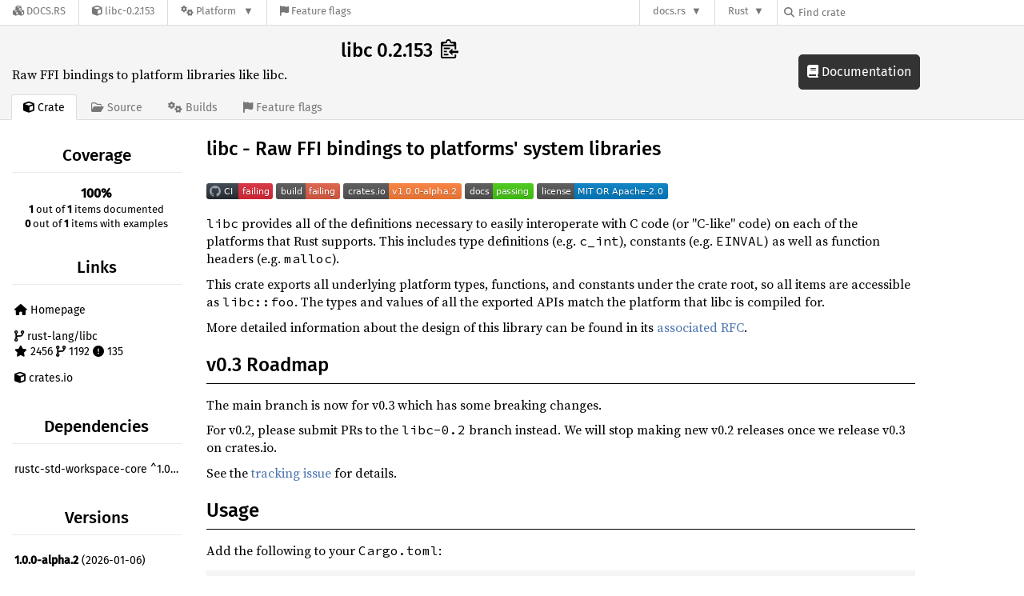

--- FILE ---
content_type: text/html; charset=utf-8
request_url: https://docs.rs/crate/libc/0.2.153
body_size: 8555
content:
<!DOCTYPE html>
<html lang="en">
    <head>
        <meta charset="UTF-8">
        <meta name="viewport" content="width=device-width, initial-scale=1">
        <meta name="generator" content="docs.rs 0.1.0 (70ee01e6 2026-01-16 )"><link rel="canonical" href="https://docs.rs/crate/libc/latest" /><link rel="stylesheet" href="/-/static/vendored.css?0-1-0-70ee01e6-2026-01-16" media="all" />
        <link rel="stylesheet" href="/-/static/style.css?0-1-0-70ee01e6-2026-01-16" media="all" />
        <link rel="stylesheet" href="/-/static/font-awesome.css?0-1-0-70ee01e6-2026-01-16" media="all" />

        <link rel="search" href="/-/static/opensearch.xml" type="application/opensearchdescription+xml" title="Docs.rs" />

        <title>libc 0.2.153 - Docs.rs</title><script nonce="ww3mHKXmZraUtgqFb32FxQDzSfKkAHpcq4hYY2MMq32ED1th">(function() {
    function applyTheme(theme) {
        if (theme) {
            document.documentElement.dataset.docsRsTheme = theme;
        }
    }

    window.addEventListener("storage", ev => {
        if (ev.key === "rustdoc-theme") {
            applyTheme(ev.newValue);
        }
    });

    // see ./storage-change-detection.html for details
    window.addEventListener("message", ev => {
        if (ev.data && ev.data.storage && ev.data.storage.key === "rustdoc-theme") {
            applyTheme(ev.data.storage.value);
        }
    });

    applyTheme(window.localStorage.getItem("rustdoc-theme"));
})();</script><script defer type="text/javascript" nonce="ww3mHKXmZraUtgqFb32FxQDzSfKkAHpcq4hYY2MMq32ED1th" src="/-/static/menu.js?0-1-0-70ee01e6-2026-01-16"></script>
        <script defer type="text/javascript" nonce="ww3mHKXmZraUtgqFb32FxQDzSfKkAHpcq4hYY2MMq32ED1th" src="/-/static/index.js?0-1-0-70ee01e6-2026-01-16"></script>
    </head>

    <body class="">
<div class="nav-container">
    <div class="container">
        <div class="pure-menu pure-menu-horizontal" role="navigation" aria-label="Main navigation">
            <form action="/releases/search"
                  method="GET"
                  id="nav-search-form"
                  class="landing-search-form-nav  ">

                
                <a href="/" class="pure-menu-heading pure-menu-link docsrs-logo" aria-label="Docs.rs">
                    <span title="Docs.rs"><span class="fa fa-solid fa-cubes " aria-hidden="true"></span></span>
                    <span class="title">Docs.rs</span>
                </a><ul class="pure-menu-list">
    <script id="crate-metadata" type="application/json">
        
        {
            "name": "libc",
            "version": "0.2.153"
        }
    </script><li class="pure-menu-item">
            <a href="/crate/libc/0.2.153" class="pure-menu-link crate-name" title="Raw FFI bindings to platform libraries like libc.
">
                <span class="fa fa-solid fa-cube " aria-hidden="true"></span>
                <span class="title">libc-0.2.153</span>
            </a>
        </li><li class="pure-menu-item pure-menu-has-children">
                <a href="#" class="pure-menu-link" aria-label="Platform">
                    <span class="fa fa-solid fa-gears " aria-hidden="true"></span>
                    <span class="title">Platform</span>
                </a>

                
                <ul class="pure-menu-children" id="platforms" data-url="/crate/libc/0.2.153/menus/platforms/"><span class="rotate"><span class="fa fa-solid fa-spinner " aria-hidden="true"></span></span></ul>
            </li><li class="pure-menu-item">
                <a href="/crate/libc/0.2.153/features" title="Browse available feature flags of libc-0.2.153" class="pure-menu-link">
                    <span class="fa fa-solid fa-flag " aria-hidden="true"></span>
                    <span class="title">Feature flags</span>
                </a>
            </li>
        
    
</ul><div class="spacer"></div>
                
                

<ul class="pure-menu-list">
                    <li class="pure-menu-item pure-menu-has-children">
                        <a href="#" class="pure-menu-link" aria-label="docs.rs">docs.rs</a>
                        <ul class="pure-menu-children aligned-icons"><li class="pure-menu-item"><a class="pure-menu-link" href="/about"><span class="fa fa-solid fa-circle-info " aria-hidden="true"></span> About docs.rs</a></li><li class="pure-menu-item"><a class="pure-menu-link" href="/about/badges"><span class="fa fa-brands fa-fonticons " aria-hidden="true"></span> Badges</a></li><li class="pure-menu-item"><a class="pure-menu-link" href="/about/builds"><span class="fa fa-solid fa-gears " aria-hidden="true"></span> Builds</a></li><li class="pure-menu-item"><a class="pure-menu-link" href="/about/metadata"><span class="fa fa-solid fa-table " aria-hidden="true"></span> Metadata</a></li><li class="pure-menu-item"><a class="pure-menu-link" href="/about/redirections"><span class="fa fa-solid fa-road " aria-hidden="true"></span> Shorthand URLs</a></li><li class="pure-menu-item"><a class="pure-menu-link" href="/about/download"><span class="fa fa-solid fa-download " aria-hidden="true"></span> Download</a></li><li class="pure-menu-item"><a class="pure-menu-link" href="/about/rustdoc-json"><span class="fa fa-solid fa-file-code " aria-hidden="true"></span> Rustdoc JSON</a></li><li class="pure-menu-item"><a class="pure-menu-link" href="/releases/queue"><span class="fa fa-solid fa-gears " aria-hidden="true"></span> Build queue</a></li><li class="pure-menu-item"><a class="pure-menu-link" href="https://foundation.rust-lang.org/policies/privacy-policy/#docs.rs" target="_blank"><span class="fa fa-solid fa-shield-halved " aria-hidden="true"></span> Privacy policy</a></li>
                        </ul>
                    </li>
                </ul>
                <ul class="pure-menu-list"><li class="pure-menu-item pure-menu-has-children">
                        <a href="#" class="pure-menu-link" aria-label="Rust">Rust</a>
                        <ul class="pure-menu-children">
                            <li class="pure-menu-item"><a class="pure-menu-link" href="https://www.rust-lang.org/" target="_blank">Rust website</a></li>
                            <li class="pure-menu-item"><a class="pure-menu-link" href="https://doc.rust-lang.org/book/" target="_blank">The Book</a></li>

                            <li class="pure-menu-item"><a class="pure-menu-link" href="https://doc.rust-lang.org/std/" target="_blank">Standard Library API Reference</a></li>

                            <li class="pure-menu-item"><a class="pure-menu-link" href="https://doc.rust-lang.org/rust-by-example/" target="_blank">Rust by Example</a></li>

                            <li class="pure-menu-item"><a class="pure-menu-link" href="https://doc.rust-lang.org/cargo/guide/" target="_blank">The Cargo Guide</a></li>

                            <li class="pure-menu-item"><a class="pure-menu-link" href="https://doc.rust-lang.org/nightly/clippy" target="_blank">Clippy Documentation</a></li>
                        </ul>
                    </li>
                </ul>
                
                <div id="search-input-nav">
                    <label for="nav-search">
                        <span class="fa fa-solid fa-magnifying-glass " aria-hidden="true"></span>
                    </label>

                    
                    
                    <input id="nav-search" name="query" type="text" aria-label="Find crate by search query" tabindex="-1"
                        placeholder="Find crate"
                        >
                </div>
            </form>
        </div>
    </div>
</div>
    
    <div class="docsrs-package-container">
        <div class="container">
            <div class="description-container">
                

                
                <h1 id="crate-title">
                    libc 0.2.153
                    <span id="clipboard" class="svg-clipboard" title="Copy crate name and version information"></span>
                </h1>

                
                <div class="description">Raw FFI bindings to platform libraries like libc.
</div>


                <div class="pure-menu pure-menu-horizontal">
                    <ul class="pure-menu-list">
                        
                        <li class="pure-menu-item"><a href="/crate/libc/0.2.153"
                                class="pure-menu-link pure-menu-active">
                                <span class="fa fa-solid fa-cube " aria-hidden="true"></span>
                                <span class="title"> Crate</span>
                            </a>
                        </li>

                        
                        <li class="pure-menu-item">
                            <a href="/crate/libc/0.2.153/source/"
                                class="pure-menu-link">
                                <span class="fa fa-regular fa-folder-open " aria-hidden="true"></span>
                                <span class="title"> Source</span>
                            </a>
                        </li>

                        
                        <li class="pure-menu-item">
                            <a href="/crate/libc/0.2.153/builds"
                                class="pure-menu-link">
                                <span class="fa fa-solid fa-gears " aria-hidden="true"></span>
                                <span class="title"> Builds</span>
                            </a>
                        </li>

                        
                        <li class="pure-menu-item">
                            <a href="/crate/libc/0.2.153/features"
                               class="pure-menu-link">
                                <span class="fa fa-solid fa-flag " aria-hidden="true"></span>
                                <span class="title">Feature flags</span>
                            </a>
                        </li>
                    </ul>
                </div>
            </div><a href="/libc/0.2.153/libc/" class="doc-link">
                    <span class="fa fa-solid fa-book " aria-hidden="true"></span> Documentation
                </a></div>
    </div>
<div class="container package-page-container">
        <div class="pure-g">
            <div class="pure-u-1 pure-u-sm-7-24 pure-u-md-5-24">
                <div class="pure-menu package-menu">
                    <ul class="pure-menu-list">
                            
                            
                            <li class="pure-menu-heading">Coverage</li>
                            <li class="pure-menu-item text-center"><b>100%</b><br>
                                <span class="documented-info"><b>1</b> out of <b>1</b> items documented</span><span class="documented-info"><b>0</b> out of <b>1</b> items with examples</span></li><li class="pure-menu-heading">Links</li>
                        <li class="pure-menu-item">
                                <a href="https://github.com/rust-lang/libc" class="pure-menu-link">
                                    <span class="fa fa-solid fa-house " aria-hidden="true"></span> Homepage
                                </a>
                            </li><li class="pure-menu-item">
                                <a href="https://github.com/rust-lang/libc" class="pure-menu-link">
                                    
                                    <span class="fa fa-solid fa-code-branch " aria-hidden="true"></span>
                                        
                                            rust-lang/libc
                                        
                                        <br>
                                        <span class="fa fa-solid fa-star left-margin" aria-hidden="true"></span> 2456
                                        <span class="fa fa-solid fa-code-branch " aria-hidden="true"></span> 1192
                                        <span class="fa fa-solid fa-circle-exclamation " aria-hidden="true"></span> 135

                                    </a>
                            </li>
                        <li class="pure-menu-item">
                            <a href="https://crates.io/crates/libc" class="pure-menu-link"
                                title="See libc on crates.io">
                                <span class="fa fa-solid fa-cube " aria-hidden="true"></span> crates.io
                            </a>
                        </li>

                        <li class="pure-menu-heading">Dependencies</li>
                        <li class="pure-menu-item">
                            <div class="pure-menu pure-menu-scrollable sub-menu">
                                <ul class="pure-menu-list">
                                    
                                    <li class="pure-menu-item"><a href="/crate/rustc-std-workspace-core/^1.0.0" class="pure-menu-link">
                rustc-std-workspace-core ^1.0.0
                
                    <i class="dependencies normal">normal</i>
                    
                
            </a>
        </li>
                                </ul>
                            </div>
                        </li>

                        <li class="pure-menu-heading">Versions</li>
                        <li class="pure-menu-item">
                            <div class="pure-menu pure-menu-scrollable sub-menu">
                                <ul class="pure-menu-list">
                                    
                                    
        
         
        <li class="pure-menu-item">
            <a
                href="/crate/libc/1.0.0-alpha.2"
                
                rel="nofollow"
                class="pure-menu-link"
                
                
            ><b>1.0.0-alpha.2</b> (2026-01-06)</a>
        </li>
        
         
        <li class="pure-menu-item">
            <a
                href="/crate/libc/1.0.0-alpha.1"
                
                rel="nofollow"
                class="pure-menu-link"
                
                
            ><b>1.0.0-alpha.1</b> (2025-04-03)</a>
        </li>
        
         
        <li class="pure-menu-item">
            <a
                href="/crate/libc/0.2.180"
                
                rel="nofollow"
                class="pure-menu-link"
                
                
            ><b>0.2.180</b> (2026-01-08)</a>
        </li>
        
         
        <li class="pure-menu-item">
            <a
                href="/crate/libc/0.2.179"
                
                rel="nofollow"
                class="pure-menu-link"
                
                
            ><b>0.2.179</b> (2026-01-03)</a>
        </li>
        
         
        <li class="pure-menu-item">
            <a
                href="/crate/libc/0.2.178"
                
                rel="nofollow"
                class="pure-menu-link"
                
                
            ><b>0.2.178</b> (2025-12-02)</a>
        </li>
        
         
        <li class="pure-menu-item">
            <a
                href="/crate/libc/0.2.177"
                
                rel="nofollow"
                class="pure-menu-link"
                
                
            ><b>0.2.177</b> (2025-10-09)</a>
        </li>
        
         
        <li class="pure-menu-item">
            <a
                href="/crate/libc/0.2.176"
                
                rel="nofollow"
                class="pure-menu-link"
                
                
            ><b>0.2.176</b> (2025-09-23)</a>
        </li>
        
         
        <li class="pure-menu-item">
            <a
                href="/crate/libc/0.2.175"
                
                rel="nofollow"
                class="pure-menu-link"
                
                
            ><b>0.2.175</b> (2025-08-11)</a>
        </li>
        
         
        <li class="pure-menu-item">
            <a
                href="/crate/libc/0.2.174"
                
                rel="nofollow"
                class="pure-menu-link"
                
                
            ><b>0.2.174</b> (2025-06-17)</a>
        </li>
        
         
        <li class="pure-menu-item">
            <a
                href="/crate/libc/0.2.173"
                
                rel="nofollow"
                class="pure-menu-link"
                
                
            ><b>0.2.173</b> (2025-06-13)</a>
        </li>
        
         
        <li class="pure-menu-item">
            <a
                href="/crate/libc/0.2.172"
                
                rel="nofollow"
                class="pure-menu-link"
                
                
            ><b>0.2.172</b> (2025-04-15)</a>
        </li>
        
         
        <li class="pure-menu-item">
            <a
                href="/crate/libc/0.2.171"
                
                rel="nofollow"
                class="pure-menu-link"
                
                
            ><b>0.2.171</b> (2025-03-11)</a>
        </li>
        
         
        <li class="pure-menu-item">
            <a
                href="/crate/libc/0.2.170"
                
                rel="nofollow"
                class="pure-menu-link"
                
                
            ><b>0.2.170</b> (2025-02-23)</a>
        </li>
        
         
        <li class="pure-menu-item">
            <a
                href="/crate/libc/0.2.169"
                
                rel="nofollow"
                class="pure-menu-link"
                
                
            ><b>0.2.169</b> (2024-12-19)</a>
        </li>
        
         
        <li class="pure-menu-item">
            <a
                href="/crate/libc/0.2.168"
                
                rel="nofollow"
                class="pure-menu-link"
                
                
            ><b>0.2.168</b> (2024-12-09)</a>
        </li>
        
         
        <li class="pure-menu-item">
            <a
                href="/crate/libc/0.2.167"
                
                rel="nofollow"
                class="pure-menu-link"
                
                
            ><b>0.2.167</b> (2024-11-29)</a>
        </li>
        
         
        <li class="pure-menu-item">
            <a
                href="/crate/libc/0.2.166"
                
                rel="nofollow"
                class="pure-menu-link"
                
                
            ><b>0.2.166</b> (2024-11-26)</a>
        </li>
        
         
        <li class="pure-menu-item">
            <a
                href="/crate/libc/0.2.165"
                
                rel="nofollow"
                class="pure-menu-link warn"
                 title="libc-0.2.165 is yanked"
                
            ><span class="fa fa-solid fa-triangle-exclamation " aria-hidden="true"></span><b>0.2.165</b> (2024-11-25)</a>
        </li>
        
         
        <li class="pure-menu-item">
            <a
                href="/crate/libc/0.2.164"
                
                rel="nofollow"
                class="pure-menu-link"
                
                
            ><b>0.2.164</b> (2024-11-16)</a>
        </li>
        
         
        <li class="pure-menu-item">
            <a
                href="/crate/libc/0.2.163"
                
                rel="nofollow"
                class="pure-menu-link"
                
                
            ><b>0.2.163</b> (2024-11-16)</a>
        </li>
        
         
        <li class="pure-menu-item">
            <a
                href="/crate/libc/0.2.162"
                
                rel="nofollow"
                class="pure-menu-link"
                
                
            ><b>0.2.162</b> (2024-11-07)</a>
        </li>
        
         
        <li class="pure-menu-item">
            <a
                href="/crate/libc/0.2.161"
                
                rel="nofollow"
                class="pure-menu-link"
                
                
            ><b>0.2.161</b> (2024-10-17)</a>
        </li>
        
         
        <li class="pure-menu-item">
            <a
                href="/crate/libc/0.2.160"
                
                rel="nofollow"
                class="pure-menu-link"
                
                
            ><b>0.2.160</b> (2024-10-17)</a>
        </li>
        
         
        <li class="pure-menu-item">
            <a
                href="/crate/libc/0.2.159"
                
                rel="nofollow"
                class="pure-menu-link"
                
                
            ><b>0.2.159</b> (2024-09-24)</a>
        </li>
        
         
        <li class="pure-menu-item">
            <a
                href="/crate/libc/0.2.158"
                
                rel="nofollow"
                class="pure-menu-link"
                
                
            ><b>0.2.158</b> (2024-08-19)</a>
        </li>
        
         
        <li class="pure-menu-item">
            <a
                href="/crate/libc/0.2.157"
                
                rel="nofollow"
                class="pure-menu-link"
                
                
            ><b>0.2.157</b> (2024-08-18)</a>
        </li>
        
         
        <li class="pure-menu-item">
            <a
                href="/crate/libc/0.2.156"
                
                rel="nofollow"
                class="pure-menu-link"
                
                
            ><b>0.2.156</b> (2024-08-15)</a>
        </li>
        
         
        <li class="pure-menu-item">
            <a
                href="/crate/libc/0.2.155"
                
                rel="nofollow"
                class="pure-menu-link"
                
                
            ><b>0.2.155</b> (2024-05-17)</a>
        </li>
        
         
        <li class="pure-menu-item">
            <a
                href="/crate/libc/0.2.154"
                
                rel="nofollow"
                class="pure-menu-link warn"
                 title="libc-0.2.154 is yanked"
                
            ><span class="fa fa-solid fa-triangle-exclamation " aria-hidden="true"></span><b>0.2.154</b> (2024-04-29)</a>
        </li>
        
         
        <li class="pure-menu-item">
            <a
                href="/crate/libc/0.2.153"
                
                rel="nofollow"
                class="pure-menu-link"
                
                
            ><b>0.2.153</b> (2024-01-31)</a>
        </li>
        
         
        <li class="pure-menu-item">
            <a
                href="/crate/libc/0.2.152"
                
                rel="nofollow"
                class="pure-menu-link"
                
                
            ><b>0.2.152</b> (2024-01-07)</a>
        </li>
        
         
        <li class="pure-menu-item">
            <a
                href="/crate/libc/0.2.151"
                
                rel="nofollow"
                class="pure-menu-link"
                
                
            ><b>0.2.151</b> (2023-12-10)</a>
        </li>
        
         
        <li class="pure-menu-item">
            <a
                href="/crate/libc/0.2.150"
                
                rel="nofollow"
                class="pure-menu-link"
                
                
            ><b>0.2.150</b> (2023-11-05)</a>
        </li>
        
         
        <li class="pure-menu-item">
            <a
                href="/crate/libc/0.2.149"
                
                rel="nofollow"
                class="pure-menu-link"
                
                
            ><b>0.2.149</b> (2023-10-06)</a>
        </li>
        
         
        <li class="pure-menu-item">
            <a
                href="/crate/libc/0.2.148"
                
                rel="nofollow"
                class="pure-menu-link"
                
                
            ><b>0.2.148</b> (2023-09-13)</a>
        </li>
        
         
        <li class="pure-menu-item">
            <a
                href="/crate/libc/0.2.147"
                
                rel="nofollow"
                class="pure-menu-link"
                
                
            ><b>0.2.147</b> (2023-06-25)</a>
        </li>
        
         
        <li class="pure-menu-item">
            <a
                href="/crate/libc/0.2.146"
                
                rel="nofollow"
                class="pure-menu-link"
                
                
            ><b>0.2.146</b> (2023-06-06)</a>
        </li>
        
         
        <li class="pure-menu-item">
            <a
                href="/crate/libc/0.2.145"
                
                rel="nofollow"
                class="pure-menu-link warn"
                 title="libc-0.2.145 is yanked"
                
            ><span class="fa fa-solid fa-triangle-exclamation " aria-hidden="true"></span><b>0.2.145</b> (2023-06-04)</a>
        </li>
        
         
        <li class="pure-menu-item">
            <a
                href="/crate/libc/0.2.144"
                
                rel="nofollow"
                class="pure-menu-link"
                
                
            ><b>0.2.144</b> (2023-05-08)</a>
        </li>
        
         
        <li class="pure-menu-item">
            <a
                href="/crate/libc/0.2.143"
                
                rel="nofollow"
                class="pure-menu-link"
                
                
            ><b>0.2.143</b> (2023-05-06)</a>
        </li>
        
         
        <li class="pure-menu-item">
            <a
                href="/crate/libc/0.2.142"
                
                rel="nofollow"
                class="pure-menu-link"
                
                
            ><b>0.2.142</b> (2023-04-20)</a>
        </li>
        
         
        <li class="pure-menu-item">
            <a
                href="/crate/libc/0.2.141"
                
                rel="nofollow"
                class="pure-menu-link"
                
                
            ><b>0.2.141</b> (2023-04-04)</a>
        </li>
        
         
        <li class="pure-menu-item">
            <a
                href="/crate/libc/0.2.140"
                
                rel="nofollow"
                class="pure-menu-link"
                
                
            ><b>0.2.140</b> (2023-03-09)</a>
        </li>
        
         
        <li class="pure-menu-item">
            <a
                href="/crate/libc/0.2.139"
                
                rel="nofollow"
                class="pure-menu-link"
                
                
            ><b>0.2.139</b> (2022-12-22)</a>
        </li>
        
         
        <li class="pure-menu-item">
            <a
                href="/crate/libc/0.2.138"
                
                rel="nofollow"
                class="pure-menu-link"
                
                
            ><b>0.2.138</b> (2022-12-03)</a>
        </li>
        
         
        <li class="pure-menu-item">
            <a
                href="/crate/libc/0.2.137"
                
                rel="nofollow"
                class="pure-menu-link"
                
                
            ><b>0.2.137</b> (2022-10-25)</a>
        </li>
        
         
        <li class="pure-menu-item">
            <a
                href="/crate/libc/0.2.136"
                
                rel="nofollow"
                class="pure-menu-link"
                
                
            ><b>0.2.136</b> (2022-10-24)</a>
        </li>
        
         
        <li class="pure-menu-item">
            <a
                href="/crate/libc/0.2.135"
                
                rel="nofollow"
                class="pure-menu-link"
                
                
            ><b>0.2.135</b> (2022-10-10)</a>
        </li>
        
         
        <li class="pure-menu-item">
            <a
                href="/crate/libc/0.2.134"
                
                rel="nofollow"
                class="pure-menu-link"
                
                
            ><b>0.2.134</b> (2022-09-29)</a>
        </li>
        
         
        <li class="pure-menu-item">
            <a
                href="/crate/libc/0.2.133"
                
                rel="nofollow"
                class="pure-menu-link"
                
                
            ><b>0.2.133</b> (2022-09-19)</a>
        </li>
        
         
        <li class="pure-menu-item">
            <a
                href="/crate/libc/0.2.132"
                
                rel="nofollow"
                class="pure-menu-link"
                
                
            ><b>0.2.132</b> (2022-08-16)</a>
        </li>
        
         
        <li class="pure-menu-item">
            <a
                href="/crate/libc/0.2.131"
                
                rel="nofollow"
                class="pure-menu-link"
                
                
            ><b>0.2.131</b> (2022-08-11)</a>
        </li>
        
         
        <li class="pure-menu-item">
            <a
                href="/crate/libc/0.2.130"
                
                rel="nofollow"
                class="pure-menu-link warn"
                 title="libc-0.2.130 is yanked"
                
            ><span class="fa fa-solid fa-triangle-exclamation " aria-hidden="true"></span><b>0.2.130</b> (2022-08-11)</a>
        </li>
        
         
        <li class="pure-menu-item">
            <a
                href="/crate/libc/0.2.129"
                
                rel="nofollow"
                class="pure-menu-link"
                
                
            ><b>0.2.129</b> (2022-08-09)</a>
        </li>
        
         
        <li class="pure-menu-item">
            <a
                href="/crate/libc/0.2.128"
                
                rel="nofollow"
                class="pure-menu-link warn"
                 title="libc-0.2.128 is yanked"
                
            ><span class="fa fa-solid fa-triangle-exclamation " aria-hidden="true"></span><b>0.2.128</b> (2022-08-09)</a>
        </li>
        
         
        <li class="pure-menu-item">
            <a
                href="/crate/libc/0.2.127"
                
                rel="nofollow"
                class="pure-menu-link"
                
                
            ><b>0.2.127</b> (2022-08-03)</a>
        </li>
        
         
        <li class="pure-menu-item">
            <a
                href="/crate/libc/0.2.126"
                
                rel="nofollow"
                class="pure-menu-link"
                
                
            ><b>0.2.126</b> (2022-05-17)</a>
        </li>
        
         
        <li class="pure-menu-item">
            <a
                href="/crate/libc/0.2.125"
                
                rel="nofollow"
                class="pure-menu-link"
                
                
            ><b>0.2.125</b> (2022-04-29)</a>
        </li>
        
         
        <li class="pure-menu-item">
            <a
                href="/crate/libc/0.2.124"
                
                rel="nofollow"
                class="pure-menu-link"
                
                
            ><b>0.2.124</b> (2022-04-18)</a>
        </li>
        
         
        <li class="pure-menu-item">
            <a
                href="/crate/libc/0.2.123"
                
                rel="nofollow"
                class="pure-menu-link"
                
                
            ><b>0.2.123</b> (2022-04-12)</a>
        </li>
        
         
        <li class="pure-menu-item">
            <a
                href="/crate/libc/0.2.122"
                
                rel="nofollow"
                class="pure-menu-link"
                
                
            ><b>0.2.122</b> (2022-04-06)</a>
        </li>
        
         
        <li class="pure-menu-item">
            <a
                href="/crate/libc/0.2.121"
                
                rel="nofollow"
                class="pure-menu-link"
                
                
            ><b>0.2.121</b> (2022-03-18)</a>
        </li>
        
         
        <li class="pure-menu-item">
            <a
                href="/crate/libc/0.2.120"
                
                rel="nofollow"
                class="pure-menu-link"
                
                
            ><b>0.2.120</b> (2022-03-14)</a>
        </li>
        
         
        <li class="pure-menu-item">
            <a
                href="/crate/libc/0.2.119"
                
                rel="nofollow"
                class="pure-menu-link"
                
                
            ><b>0.2.119</b> (2022-02-19)</a>
        </li>
        
         
        <li class="pure-menu-item">
            <a
                href="/crate/libc/0.2.118"
                
                rel="nofollow"
                class="pure-menu-link"
                
                
            ><b>0.2.118</b> (2022-02-15)</a>
        </li>
        
         
        <li class="pure-menu-item">
            <a
                href="/crate/libc/0.2.117"
                
                rel="nofollow"
                class="pure-menu-link"
                
                
            ><b>0.2.117</b> (2022-02-02)</a>
        </li>
        
         
        <li class="pure-menu-item">
            <a
                href="/crate/libc/0.2.116"
                
                rel="nofollow"
                class="pure-menu-link"
                
                
            ><b>0.2.116</b> (2022-01-28)</a>
        </li>
        
         
        <li class="pure-menu-item">
            <a
                href="/crate/libc/0.2.115"
                
                rel="nofollow"
                class="pure-menu-link"
                
                
            ><b>0.2.115</b> (2022-01-27)</a>
        </li>
        
         
        <li class="pure-menu-item">
            <a
                href="/crate/libc/0.2.114"
                
                rel="nofollow"
                class="pure-menu-link"
                
                
            ><b>0.2.114</b> (2022-01-25)</a>
        </li>
        
         
        <li class="pure-menu-item">
            <a
                href="/crate/libc/0.2.113"
                
                rel="nofollow"
                class="pure-menu-link"
                
                
            ><b>0.2.113</b> (2022-01-20)</a>
        </li>
        
         
        <li class="pure-menu-item">
            <a
                href="/crate/libc/0.2.112"
                
                rel="nofollow"
                class="pure-menu-link"
                
                
            ><b>0.2.112</b> (2021-12-13)</a>
        </li>
        
         
        <li class="pure-menu-item">
            <a
                href="/crate/libc/0.2.111"
                
                rel="nofollow"
                class="pure-menu-link"
                
                
            ><b>0.2.111</b> (2021-12-11)</a>
        </li>
        
         
        <li class="pure-menu-item">
            <a
                href="/crate/libc/0.2.110"
                
                rel="nofollow"
                class="pure-menu-link warn"
                 title="libc-0.2.110 is yanked"
                
            ><span class="fa fa-solid fa-triangle-exclamation " aria-hidden="true"></span><b>0.2.110</b> (2021-12-10)</a>
        </li>
        
         
        <li class="pure-menu-item">
            <a
                href="/crate/libc/0.2.109"
                
                rel="nofollow"
                class="pure-menu-link"
                
                
            ><b>0.2.109</b> (2021-12-04)</a>
        </li>
        
         
        <li class="pure-menu-item">
            <a
                href="/crate/libc/0.2.108"
                
                rel="nofollow"
                class="pure-menu-link"
                
                
            ><b>0.2.108</b> (2021-11-20)</a>
        </li>
        
         
        <li class="pure-menu-item">
            <a
                href="/crate/libc/0.2.107"
                
                rel="nofollow"
                class="pure-menu-link"
                
                
            ><b>0.2.107</b> (2021-11-07)</a>
        </li>
        
         
        <li class="pure-menu-item">
            <a
                href="/crate/libc/0.2.106"
                
                rel="nofollow"
                class="pure-menu-link"
                
                
            ><b>0.2.106</b> (2021-10-30)</a>
        </li>
        
         
        <li class="pure-menu-item">
            <a
                href="/crate/libc/0.2.105"
                
                rel="nofollow"
                class="pure-menu-link"
                
                
            ><b>0.2.105</b> (2021-10-23)</a>
        </li>
        
         
        <li class="pure-menu-item">
            <a
                href="/crate/libc/0.2.104"
                
                rel="nofollow"
                class="pure-menu-link"
                
                
            ><b>0.2.104</b> (2021-10-16)</a>
        </li>
        
         
        <li class="pure-menu-item">
            <a
                href="/crate/libc/0.2.103"
                
                rel="nofollow"
                class="pure-menu-link"
                
                
            ><b>0.2.103</b> (2021-09-27)</a>
        </li>
        
         
        <li class="pure-menu-item">
            <a
                href="/crate/libc/0.2.102"
                
                rel="nofollow"
                class="pure-menu-link"
                
                
            ><b>0.2.102</b> (2021-09-15)</a>
        </li>
        
         
        <li class="pure-menu-item">
            <a
                href="/crate/libc/0.2.101"
                
                rel="nofollow"
                class="pure-menu-link"
                
                
            ><b>0.2.101</b> (2021-08-25)</a>
        </li>
        
         
        <li class="pure-menu-item">
            <a
                href="/crate/libc/0.2.100"
                
                rel="nofollow"
                class="pure-menu-link"
                
                
            ><b>0.2.100</b> (2021-08-21)</a>
        </li>
        
         
        <li class="pure-menu-item">
            <a
                href="/crate/libc/0.2.99"
                
                rel="nofollow"
                class="pure-menu-link"
                
                
            ><b>0.2.99</b> (2021-08-10)</a>
        </li>
        
         
        <li class="pure-menu-item">
            <a
                href="/crate/libc/0.2.98"
                
                rel="nofollow"
                class="pure-menu-link"
                
                
            ><b>0.2.98</b> (2021-07-07)</a>
        </li>
        
         
        <li class="pure-menu-item">
            <a
                href="/crate/libc/0.2.97"
                
                rel="nofollow"
                class="pure-menu-link"
                
                
            ><b>0.2.97</b> (2021-06-11)</a>
        </li>
        
         
        <li class="pure-menu-item">
            <a
                href="/crate/libc/0.2.96"
                
                rel="nofollow"
                class="pure-menu-link"
                
                
            ><b>0.2.96</b> (2021-06-09)</a>
        </li>
        
         
        <li class="pure-menu-item">
            <a
                href="/crate/libc/0.2.95"
                
                rel="nofollow"
                class="pure-menu-link"
                
                
            ><b>0.2.95</b> (2021-05-25)</a>
        </li>
        
         
        <li class="pure-menu-item">
            <a
                href="/crate/libc/0.2.94"
                
                rel="nofollow"
                class="pure-menu-link"
                
                
            ><b>0.2.94</b> (2021-04-26)</a>
        </li>
        
         
        <li class="pure-menu-item">
            <a
                href="/crate/libc/0.2.93"
                
                rel="nofollow"
                class="pure-menu-link"
                
                
            ><b>0.2.93</b> (2021-04-06)</a>
        </li>
        
         
        <li class="pure-menu-item">
            <a
                href="/crate/libc/0.2.92"
                
                rel="nofollow"
                class="pure-menu-link"
                
                
            ><b>0.2.92</b> (2021-03-30)</a>
        </li>
        
         
        <li class="pure-menu-item">
            <a
                href="/crate/libc/0.2.91"
                
                rel="nofollow"
                class="pure-menu-link"
                
                
            ><b>0.2.91</b> (2021-03-23)</a>
        </li>
        
         
        <li class="pure-menu-item">
            <a
                href="/crate/libc/0.2.90"
                
                rel="nofollow"
                class="pure-menu-link"
                
                
            ><b>0.2.90</b> (2021-03-18)</a>
        </li>
        
         
        <li class="pure-menu-item">
            <a
                href="/crate/libc/0.2.89"
                
                rel="nofollow"
                class="pure-menu-link"
                
                
            ><b>0.2.89</b> (2021-03-15)</a>
        </li>
        
         
        <li class="pure-menu-item">
            <a
                href="/crate/libc/0.2.88"
                
                rel="nofollow"
                class="pure-menu-link"
                
                
            ><b>0.2.88</b> (2021-03-05)</a>
        </li>
        
         
        <li class="pure-menu-item">
            <a
                href="/crate/libc/0.2.87"
                
                rel="nofollow"
                class="pure-menu-link"
                
                
            ><b>0.2.87</b> (2021-03-02)</a>
        </li>
        
         
        <li class="pure-menu-item">
            <a
                href="/crate/libc/0.2.86"
                
                rel="nofollow"
                class="pure-menu-link"
                
                
            ><b>0.2.86</b> (2021-02-08)</a>
        </li>
        
         
        <li class="pure-menu-item">
            <a
                href="/crate/libc/0.2.85"
                
                rel="nofollow"
                class="pure-menu-link"
                
                
            ><b>0.2.85</b> (2021-02-02)</a>
        </li>
        
         
        <li class="pure-menu-item">
            <a
                href="/crate/libc/0.2.84"
                
                rel="nofollow"
                class="pure-menu-link"
                
                
            ><b>0.2.84</b> (2021-01-29)</a>
        </li>
        
         
        <li class="pure-menu-item">
            <a
                href="/crate/libc/0.2.83"
                
                rel="nofollow"
                class="pure-menu-link"
                
                
            ><b>0.2.83</b> (2021-01-27)</a>
        </li>
        
         
        <li class="pure-menu-item">
            <a
                href="/crate/libc/0.2.82"
                
                rel="nofollow"
                class="pure-menu-link"
                
                
            ><b>0.2.82</b> (2021-01-07)</a>
        </li>
        
         
        <li class="pure-menu-item">
            <a
                href="/crate/libc/0.2.81"
                
                rel="nofollow"
                class="pure-menu-link"
                
                
            ><b>0.2.81</b> (2020-12-06)</a>
        </li>
        
         
        <li class="pure-menu-item">
            <a
                href="/crate/libc/0.2.80"
                
                rel="nofollow"
                class="pure-menu-link"
                
                
            ><b>0.2.80</b> (2020-10-25)</a>
        </li>
        
         
        <li class="pure-menu-item">
            <a
                href="/crate/libc/0.2.79"
                
                rel="nofollow"
                class="pure-menu-link"
                
                
            ><b>0.2.79</b> (2020-10-05)</a>
        </li>
        
         
        <li class="pure-menu-item">
            <a
                href="/crate/libc/0.2.78"
                
                rel="nofollow"
                class="pure-menu-link"
                
                
            ><b>0.2.78</b> (2020-10-01)</a>
        </li>
        
         
        <li class="pure-menu-item">
            <a
                href="/crate/libc/0.2.77"
                
                rel="nofollow"
                class="pure-menu-link"
                
                
            ><b>0.2.77</b> (2020-09-10)</a>
        </li>
        
         
        <li class="pure-menu-item">
            <a
                href="/crate/libc/0.2.76"
                
                rel="nofollow"
                class="pure-menu-link"
                
                
            ><b>0.2.76</b> (2020-08-20)</a>
        </li>
        
         
        <li class="pure-menu-item">
            <a
                href="/crate/libc/0.2.75"
                
                rel="nofollow"
                class="pure-menu-link"
                
                
            ><b>0.2.75</b> (2020-08-20)</a>
        </li>
        
         
        <li class="pure-menu-item">
            <a
                href="/crate/libc/0.2.74"
                
                rel="nofollow"
                class="pure-menu-link"
                
                
            ><b>0.2.74</b> (2020-07-28)</a>
        </li>
        
         
        <li class="pure-menu-item">
            <a
                href="/crate/libc/0.2.73"
                
                rel="nofollow"
                class="pure-menu-link"
                
                
            ><b>0.2.73</b> (2020-07-19)</a>
        </li>
        
         
        <li class="pure-menu-item">
            <a
                href="/crate/libc/0.2.72"
                
                rel="nofollow"
                class="pure-menu-link"
                
                
            ><b>0.2.72</b> (2020-07-07)</a>
        </li>
        
         
        <li class="pure-menu-item">
            <a
                href="/crate/libc/0.2.71"
                
                rel="nofollow"
                class="pure-menu-link"
                
                
            ><b>0.2.71</b> (2020-05-26)</a>
        </li>
        
         
        <li class="pure-menu-item">
            <a
                href="/crate/libc/0.2.70"
                
                rel="nofollow"
                class="pure-menu-link"
                
                
            ><b>0.2.70</b> (2020-05-12)</a>
        </li>
        
         
        <li class="pure-menu-item">
            <a
                href="/crate/libc/0.2.69"
                
                rel="nofollow"
                class="pure-menu-link"
                
                
            ><b>0.2.69</b> (2020-04-13)</a>
        </li>
        
         
        <li class="pure-menu-item">
            <a
                href="/crate/libc/0.2.68"
                
                rel="nofollow"
                class="pure-menu-link"
                
                
            ><b>0.2.68</b> (2020-03-17)</a>
        </li>
        
         
        <li class="pure-menu-item">
            <a
                href="/crate/libc/0.2.67"
                
                rel="nofollow"
                class="pure-menu-link"
                
                
            ><b>0.2.67</b> (2020-02-20)</a>
        </li>
        
         
        <li class="pure-menu-item">
            <a
                href="/crate/libc/0.2.66"
                
                rel="nofollow"
                class="pure-menu-link"
                
                
            ><b>0.2.66</b> (2019-11-29)</a>
        </li>
        
         
        <li class="pure-menu-item">
            <a
                href="/crate/libc/0.2.65"
                
                rel="nofollow"
                class="pure-menu-link"
                
                
            ><b>0.2.65</b> (2019-10-18)</a>
        </li>
        
         
        <li class="pure-menu-item">
            <a
                href="/crate/libc/0.2.64"
                
                rel="nofollow"
                class="pure-menu-link"
                
                
            ><b>0.2.64</b> (2019-10-15)</a>
        </li>
        
         
        <li class="pure-menu-item">
            <a
                href="/crate/libc/0.2.63"
                
                rel="nofollow"
                class="pure-menu-link warn"
                 title="libc-0.2.63 is yanked"
                
            ><span class="fa fa-solid fa-triangle-exclamation " aria-hidden="true"></span><b>0.2.63</b> (2019-08-20)</a>
        </li>
        
         
        <li class="pure-menu-item">
            <a
                href="/crate/libc/0.2.62"
                
                rel="nofollow"
                class="pure-menu-link"
                
                
            ><b>0.2.62</b> (2019-08-15)</a>
        </li>
        
         
        <li class="pure-menu-item">
            <a
                href="/crate/libc/0.2.61"
                
                rel="nofollow"
                class="pure-menu-link"
                
                
            ><b>0.2.61</b> (2019-08-12)</a>
        </li>
        
         
        <li class="pure-menu-item">
            <a
                href="/crate/libc/0.2.60"
                
                rel="nofollow"
                class="pure-menu-link"
                
                
            ><b>0.2.60</b> (2019-07-15)</a>
        </li>
        
         
        <li class="pure-menu-item">
            <a
                href="/crate/libc/0.2.59"
                
                rel="nofollow"
                class="pure-menu-link"
                
                
            ><b>0.2.59</b> (2019-07-08)</a>
        </li>
        
         
        <li class="pure-menu-item">
            <a
                href="/crate/libc/0.2.58"
                
                rel="nofollow"
                class="pure-menu-link"
                
                
            ><b>0.2.58</b> (2019-06-02)</a>
        </li>
        
         
        <li class="pure-menu-item">
            <a
                href="/crate/libc/0.2.57"
                
                rel="nofollow"
                class="pure-menu-link"
                
                
            ><b>0.2.57</b> (2019-05-31)</a>
        </li>
        
         
        <li class="pure-menu-item">
            <a
                href="/crate/libc/0.2.56"
                
                rel="nofollow"
                class="pure-menu-link"
                
                
            ><b>0.2.56</b> (2019-05-31)</a>
        </li>
        
         
        <li class="pure-menu-item">
            <a
                href="/crate/libc/0.2.55"
                
                rel="nofollow"
                class="pure-menu-link"
                
                
            ><b>0.2.55</b> (2019-05-17)</a>
        </li>
        
         
        <li class="pure-menu-item">
            <a
                href="/crate/libc/0.2.54"
                
                rel="nofollow"
                class="pure-menu-link"
                
                
            ><b>0.2.54</b> (2019-05-02)</a>
        </li>
        
         
        <li class="pure-menu-item">
            <a
                href="/crate/libc/0.2.53"
                
                rel="nofollow"
                class="pure-menu-link"
                
                
            ><b>0.2.53</b> (2019-04-26)</a>
        </li>
        
         
        <li class="pure-menu-item">
            <a
                href="/crate/libc/0.2.51"
                
                rel="nofollow"
                class="pure-menu-link"
                
                
            ><b>0.2.51</b> (2019-03-29)</a>
        </li>
        
         
        <li class="pure-menu-item">
            <a
                href="/crate/libc/0.2.50"
                
                rel="nofollow"
                class="pure-menu-link"
                
                
            ><b>0.2.50</b> (2019-03-05)</a>
        </li>
        
         
        <li class="pure-menu-item">
            <a
                href="/crate/libc/0.2.49"
                
                rel="nofollow"
                class="pure-menu-link"
                
                
            ><b>0.2.49</b> (2019-02-22)</a>
        </li>
        
         
        <li class="pure-menu-item">
            <a
                href="/crate/libc/0.2.48"
                
                rel="nofollow"
                class="pure-menu-link"
                
                
            ><b>0.2.48</b> (2019-01-23)</a>
        </li>
        
         
        <li class="pure-menu-item">
            <a
                href="/crate/libc/0.2.47"
                
                rel="nofollow"
                class="pure-menu-link"
                
                
            ><b>0.2.47</b> (2019-01-14)</a>
        </li>
        
         
        <li class="pure-menu-item">
            <a
                href="/crate/libc/0.2.46"
                
                rel="nofollow"
                class="pure-menu-link"
                
                
            ><b>0.2.46</b> (2019-01-03)</a>
        </li>
        
         
        <li class="pure-menu-item">
            <a
                href="/crate/libc/0.2.45"
                
                rel="nofollow"
                class="pure-menu-link"
                
                
            ><b>0.2.45</b> (2018-12-10)</a>
        </li>
        
         
        <li class="pure-menu-item">
            <a
                href="/crate/libc/0.2.44"
                
                rel="nofollow"
                class="pure-menu-link"
                
                
            ><b>0.2.44</b> (2018-11-22)</a>
        </li>
        
         
        <li class="pure-menu-item">
            <a
                href="/crate/libc/0.2.43"
                
                rel="nofollow"
                class="pure-menu-link"
                
                
            ><b>0.2.43</b> (2018-08-06)</a>
        </li>
        
         
        <li class="pure-menu-item">
            <a
                href="/crate/libc/0.2.42"
                
                rel="nofollow"
                class="pure-menu-link"
                
                
            ><b>0.2.42</b> (2018-06-01)</a>
        </li>
        
         
        <li class="pure-menu-item">
            <a
                href="/crate/libc/0.2.41"
                
                rel="nofollow"
                class="pure-menu-link"
                
                
            ><b>0.2.41</b> (2018-05-21)</a>
        </li>
        
         
        <li class="pure-menu-item">
            <a
                href="/crate/libc/0.2.40"
                
                rel="nofollow"
                class="pure-menu-link"
                
                
            ><b>0.2.40</b> (2018-03-26)</a>
        </li>
        
         
        <li class="pure-menu-item">
            <a
                href="/crate/libc/0.2.39"
                
                rel="nofollow"
                class="pure-menu-link"
                
                
            ><b>0.2.39</b> (2018-03-05)</a>
        </li>
        
         
        <li class="pure-menu-item">
            <a
                href="/crate/libc/0.2.38"
                
                rel="nofollow"
                class="pure-menu-link"
                
                
            ><b>0.2.38</b> (2018-03-05)</a>
        </li>
        
         
        <li class="pure-menu-item">
            <a
                href="/crate/libc/0.2.37"
                
                rel="nofollow"
                class="pure-menu-link"
                
                
            ><b>0.2.37</b> (2018-02-27)</a>
        </li>
        
         
        <li class="pure-menu-item">
            <a
                href="/crate/libc/0.2.36"
                
                rel="nofollow"
                class="pure-menu-link"
                
                
            ><b>0.2.36</b> (2018-01-12)</a>
        </li>
        
         
        <li class="pure-menu-item">
            <a
                href="/crate/libc/0.2.35"
                
                rel="nofollow"
                class="pure-menu-link"
                
                
            ><b>0.2.35</b> (2018-01-04)</a>
        </li>
        
         
        <li class="pure-menu-item">
            <a
                href="/crate/libc/0.2.34"
                
                rel="nofollow"
                class="pure-menu-link"
                
                
            ><b>0.2.34</b> (2017-11-30)</a>
        </li>
        
         
        <li class="pure-menu-item">
            <a
                href="/crate/libc/0.2.33"
                
                rel="nofollow"
                class="pure-menu-link"
                
                
            ><b>0.2.33</b> (2017-10-28)</a>
        </li>
        
         
        <li class="pure-menu-item">
            <a
                href="/crate/libc/0.2.32"
                
                rel="nofollow"
                class="pure-menu-link"
                
                
            ><b>0.2.32</b> (2017-10-06)</a>
        </li>
        
         
        <li class="pure-menu-item">
            <a
                href="/crate/libc/0.2.31"
                
                rel="nofollow"
                class="pure-menu-link"
                
                
            ><b>0.2.31</b> (2017-09-20)</a>
        </li>
        
         
        <li class="pure-menu-item">
            <a
                href="/crate/libc/0.2.30"
                
                rel="nofollow"
                class="pure-menu-link"
                
                
            ><b>0.2.30</b> (2017-08-27)</a>
        </li>
        
         
        <li class="pure-menu-item">
            <a
                href="/crate/libc/0.2.29"
                
                rel="nofollow"
                class="pure-menu-link"
                
                
            ><b>0.2.29</b> (2017-08-01)</a>
        </li>
        
         
        <li class="pure-menu-item">
            <a
                href="/crate/libc/0.2.28"
                
                rel="nofollow"
                class="pure-menu-link"
                
                
            ><b>0.2.28</b> (2017-07-24)</a>
        </li>
        
         
        <li class="pure-menu-item">
            <a
                href="/crate/libc/0.2.27"
                
                rel="nofollow"
                class="pure-menu-link"
                
                
            ><b>0.2.27</b> (2017-07-22)</a>
        </li>
        
         
        <li class="pure-menu-item">
            <a
                href="/crate/libc/0.2.26"
                
                rel="nofollow"
                class="pure-menu-link"
                
                
            ><b>0.2.26</b> (2017-07-07)</a>
        </li>
        
         
        <li class="pure-menu-item">
            <a
                href="/crate/libc/0.2.25"
                
                rel="nofollow"
                class="pure-menu-link"
                
                
            ><b>0.2.25</b> (2017-07-07)</a>
        </li>
        
         
        <li class="pure-menu-item">
            <a
                href="/crate/libc/0.2.24"
                
                rel="nofollow"
                class="pure-menu-link"
                
                
            ><b>0.2.24</b> (2017-06-15)</a>
        </li>
        
         
        <li class="pure-menu-item">
            <a
                href="/crate/libc/0.2.23"
                
                rel="nofollow"
                class="pure-menu-link"
                
                
            ><b>0.2.23</b> (2017-05-19)</a>
        </li>
        
         
        <li class="pure-menu-item">
            <a
                href="/crate/libc/0.2.22"
                
                rel="nofollow"
                class="pure-menu-link"
                
                
            ><b>0.2.22</b> (2017-04-26)</a>
        </li>
        
         
        <li class="pure-menu-item">
            <a
                href="/crate/libc/0.2.21"
                
                rel="nofollow"
                class="pure-menu-link"
                
                
            ><b>0.2.21</b> (2017-03-02)</a>
        </li>
        
         
        <li class="pure-menu-item">
            <a
                href="/crate/libc/0.2.20"
                
                rel="nofollow"
                class="pure-menu-link"
                
                
            ><b>0.2.20</b> (2017-01-17)</a>
        </li>
        
         
        <li class="pure-menu-item">
            <a
                href="/crate/libc/0.2.19"
                
                rel="nofollow"
                class="pure-menu-link"
                
                
            ><b>0.2.19</b> (2017-01-04)</a>
        </li>
        
         
        <li class="pure-menu-item">
            <a
                href="/crate/libc/0.2.18"
                
                rel="nofollow"
                class="pure-menu-link"
                
                
            ><b>0.2.18</b> (2016-12-02)</a>
        </li>
        
         
        <li class="pure-menu-item">
            <a
                href="/crate/libc/0.2.17"
                
                rel="nofollow"
                class="pure-menu-link"
                
                
            ><b>0.2.17</b> (2016-10-15)</a>
        </li>
        
         
        <li class="pure-menu-item">
            <a
                href="/crate/libc/0.2.16"
                
                rel="nofollow"
                class="pure-menu-link"
                
                
            ><b>0.2.16</b> (2016-09-09)</a>
        </li>
        
         
        <li class="pure-menu-item">
            <a
                href="/crate/libc/0.2.15"
                
                rel="nofollow"
                class="pure-menu-link"
                
                
            ><b>0.2.15</b> (2016-08-05)</a>
        </li>
        
         
        <li class="pure-menu-item">
            <a
                href="/crate/libc/0.2.14"
                
                rel="nofollow"
                class="pure-menu-link"
                
                
            ><b>0.2.14</b> (2016-07-11)</a>
        </li>
        
         
        <li class="pure-menu-item">
            <a
                href="/crate/libc/0.2.13"
                
                rel="nofollow"
                class="pure-menu-link"
                
                
            ><b>0.2.13</b> (2016-06-28)</a>
        </li>
        
         
        <li class="pure-menu-item">
            <a
                href="/crate/libc/0.2.12"
                
                rel="nofollow"
                class="pure-menu-link"
                
                
            ><b>0.2.12</b> (2016-06-10)</a>
        </li>
        
         
        <li class="pure-menu-item">
            <a
                href="/crate/libc/0.2.11"
                
                rel="nofollow"
                class="pure-menu-link"
                
                
            ><b>0.2.11</b> (2016-05-03)</a>
        </li>
        
         
        <li class="pure-menu-item">
            <a
                href="/crate/libc/0.2.10"
                
                rel="nofollow"
                class="pure-menu-link"
                
                
            ><b>0.2.10</b> (2016-04-12)</a>
        </li>
        
         
        <li class="pure-menu-item">
            <a
                href="/crate/libc/0.2.9"
                
                rel="nofollow"
                class="pure-menu-link"
                
                
            ><b>0.2.9</b> (2016-03-31)</a>
        </li>
        
         
        <li class="pure-menu-item">
            <a
                href="/crate/libc/0.2.8"
                
                rel="nofollow"
                class="pure-menu-link"
                
                
            ><b>0.2.8</b> (2016-03-07)</a>
        </li>
        
         
        <li class="pure-menu-item">
            <a
                href="/crate/libc/0.2.7"
                
                rel="nofollow"
                class="pure-menu-link"
                
                
            ><b>0.2.7</b> (2016-02-09)</a>
        </li>
        
         
        <li class="pure-menu-item">
            <a
                href="/crate/libc/0.2.6"
                
                rel="nofollow"
                class="pure-menu-link"
                
                
            ><b>0.2.6</b> (2016-01-27)</a>
        </li>
        
         
        <li class="pure-menu-item">
            <a
                href="/crate/libc/0.2.5"
                
                rel="nofollow"
                class="pure-menu-link"
                
                
            ><b>0.2.5</b> (2016-01-21)</a>
        </li>
        
         
        <li class="pure-menu-item">
            <a
                href="/crate/libc/0.2.4"
                
                rel="nofollow"
                class="pure-menu-link"
                
                
            ><b>0.2.4</b> (2015-12-17)</a>
        </li>
        
         
        <li class="pure-menu-item">
            <a
                href="/crate/libc/0.2.3"
                
                rel="nofollow"
                class="pure-menu-link"
                
                
            ><b>0.2.3</b> (2015-12-16)</a>
        </li>
        
         
        <li class="pure-menu-item">
            <a
                href="/crate/libc/0.2.2"
                
                rel="nofollow"
                class="pure-menu-link"
                
                
            ><b>0.2.2</b> (2015-11-10)</a>
        </li>
        
         
        <li class="pure-menu-item">
            <a
                href="/crate/libc/0.2.1"
                
                rel="nofollow"
                class="pure-menu-link"
                
                
            ><b>0.2.1</b> (2015-11-05)</a>
        </li>
        
         
        <li class="pure-menu-item">
            <a
                href="/crate/libc/0.2.0"
                
                rel="nofollow"
                class="pure-menu-link"
                
                
            ><b>0.2.0</b> (2015-11-03)</a>
        </li>
        
         
        <li class="pure-menu-item">
            <a
                href="/crate/libc/0.1.12"
                
                rel="nofollow"
                class="pure-menu-link"
                
                
            ><b>0.1.12</b> (2015-10-28)</a>
        </li>
        
         
        <li class="pure-menu-item">
            <a
                href="/crate/libc/0.1.11"
                
                rel="nofollow"
                class="pure-menu-link warn"
                 title="libc-0.1.11 is yanked"
                
            ><span class="fa fa-solid fa-triangle-exclamation " aria-hidden="true"></span><b>0.1.11</b> (2015-10-19)</a>
        </li>
        
         
        <li class="pure-menu-item">
            <a
                href="/crate/libc/0.1.10"
                
                rel="nofollow"
                class="pure-menu-link"
                
                
            ><b>0.1.10</b> (2015-08-15)</a>
        </li>
        
         
        <li class="pure-menu-item">
            <a
                href="/crate/libc/0.1.9"
                
                rel="nofollow"
                class="pure-menu-link warn"
                 title="libc-0.1.9 is yanked"
                
            ><span class="fa fa-solid fa-triangle-exclamation " aria-hidden="true"></span><b>0.1.9</b> (2015-07-11)</a>
        </li>
        
         
        <li class="pure-menu-item">
            <a
                href="/crate/libc/0.1.8"
                
                rel="nofollow"
                class="pure-menu-link"
                
                
            ><b>0.1.8</b> (2015-05-17)</a>
        </li>
        
         
        <li class="pure-menu-item">
            <a
                href="/crate/libc/0.1.7"
                
                rel="nofollow"
                class="pure-menu-link"
                
                
            ><b>0.1.7</b> (2015-05-07)</a>
        </li>
        
         
        <li class="pure-menu-item">
            <a
                href="/crate/libc/0.1.6"
                
                rel="nofollow"
                class="pure-menu-link"
                
                
            ><b>0.1.6</b> (2015-04-07)</a>
        </li>
        
         
        <li class="pure-menu-item">
            <a
                href="/crate/libc/0.1.5"
                
                rel="nofollow"
                class="pure-menu-link"
                
                
            ><b>0.1.5</b> (2015-04-03)</a>
        </li>
        
         
        <li class="pure-menu-item">
            <a
                href="/crate/libc/0.1.4"
                
                rel="nofollow"
                class="pure-menu-link warn"
                 title="docs.rs failed to build libc-0.1.4"
                
            ><span class="fa fa-solid fa-triangle-exclamation " aria-hidden="true"></span><b>0.1.4</b> (2015-03-28)</a>
        </li>
        
         
        <li class="pure-menu-item">
            <a
                href="/crate/libc/0.1.3"
                
                rel="nofollow"
                class="pure-menu-link warn"
                 title="docs.rs failed to build libc-0.1.3"
                
            ><span class="fa fa-solid fa-triangle-exclamation " aria-hidden="true"></span><b>0.1.3</b> (2015-03-12)</a>
        </li>
        
         
        <li class="pure-menu-item">
            <a
                href="/crate/libc/0.1.2"
                
                rel="nofollow"
                class="pure-menu-link warn"
                 title="docs.rs failed to build libc-0.1.2"
                
            ><span class="fa fa-solid fa-triangle-exclamation " aria-hidden="true"></span><b>0.1.2</b> (2015-02-08)</a>
        </li>
        
         
        <li class="pure-menu-item">
            <a
                href="/crate/libc/0.1.1"
                
                rel="nofollow"
                class="pure-menu-link warn"
                 title="docs.rs failed to build libc-0.1.1"
                
            ><span class="fa fa-solid fa-triangle-exclamation " aria-hidden="true"></span><b>0.1.1</b> (2015-01-29)</a>
        </li>
        
         
        <li class="pure-menu-item">
            <a
                href="/crate/libc/0.1.0"
                
                rel="nofollow"
                class="pure-menu-link warn"
                 title="docs.rs failed to build libc-0.1.0"
                
            ><span class="fa fa-solid fa-triangle-exclamation " aria-hidden="true"></span><b>0.1.0</b> (2015-01-15)</a>
        </li>
                                </ul>
                            </div>
                        </li>

                        
                        <li class="pure-menu-heading">Owners</li>
                        <li class="pure-menu-item"><a href="https://crates.io/users/huonw">
                                    <img src="https://avatars1.githubusercontent.com/u/1203825?v=4" alt="huonw" class="owner">
                                </a><a href="https://crates.io/users/github:rust-lang:libs">
                                    <img src="https://avatars.githubusercontent.com/u/5430905?v=4" alt="github:rust-lang:libs" class="owner">
                                </a><a href="https://crates.io/users/joshtriplett">
                                    <img src="https://avatars.githubusercontent.com/u/162737?v=4" alt="joshtriplett" class="owner">
                                </a><a href="https://crates.io/users/gnzlbg">
                                    <img src="https://avatars.githubusercontent.com/u/904614?v=4" alt="gnzlbg" class="owner">
                                </a><a href="https://crates.io/users/rust-lang-owner">
                                    <img src="https://avatars.githubusercontent.com/u/53090244?v=4" alt="rust-lang-owner" class="owner">
                                </a><a href="https://crates.io/users/JohnTitor">
                                    <img src="https://avatars.githubusercontent.com/u/25030997?v=4" alt="JohnTitor" class="owner">
                                </a><a href="https://crates.io/users/github:rust-lang:libc">
                                    <img src="https://avatars.githubusercontent.com/u/5430905?v=4" alt="github:rust-lang:libc" class="owner">
                                </a></li>
                    </ul>
                </div>
            </div>

            <div class="pure-u-1 pure-u-sm-17-24 pure-u-md-19-24 package-details" id="main">
                <h1>libc - Raw FFI bindings to platforms' system libraries</h1>
<p><a href="https://github.com/rust-lang/libc/actions"><img src="https://github.com/rust-lang/libc/workflows/CI/badge.svg" alt="GHA Status" /></a> <a href="https://cirrus-ci.com/github/rust-lang/libc"><img src="https://api.cirrus-ci.com/github/rust-lang/libc.svg" alt="Cirrus CI Status" /></a> <a href="https://crates.io/crates/libc"><img src="https://img.shields.io/crates/v/libc.svg" alt="Latest Version" /></a> <a href="https://docs.rs/libc"><img src="https://docs.rs/libc/badge.svg" alt="Documentation" /></a> <img src="https://img.shields.io/crates/l/libc.svg" alt="License" /></p>
<p><code>libc</code> provides all of the definitions necessary to easily interoperate with C
code (or &quot;C-like&quot; code) on each of the platforms that Rust supports. This
includes type definitions (e.g. <code>c_int</code>), constants (e.g. <code>EINVAL</code>) as well as
function headers (e.g. <code>malloc</code>).</p>
<p>This crate exports all underlying platform types, functions, and constants under
the crate root, so all items are accessible as <code>libc::foo</code>. The types and values
of all the exported APIs match the platform that libc is compiled for.</p>
<p>More detailed information about the design of this library can be found in its
<a href="https://github.com/rust-lang/rfcs/blob/HEAD/text/1291-promote-libc.md">associated RFC</a>.</p>
<h2>v0.3 Roadmap</h2>
<p>The main branch is now for v0.3 which has some breaking changes.</p>
<p>For v0.2, please submit PRs to the <code>libc-0.2</code> branch instead.
We will stop making new v0.2 releases once we release v0.3 on crates.io.</p>
<p>See the <a href="https://github.com/rust-lang/libc/issues/3248">tracking issue</a> for details.</p>
<h2>Usage</h2>
<p>Add the following to your <code>Cargo.toml</code>:</p>
<pre><code class="language-toml"><span class="syntax-source syntax-toml"><span class="syntax-punctuation syntax-definition syntax-table syntax-begin syntax-toml">[</span><span class="syntax-meta syntax-tag syntax-table syntax-toml"><span class="syntax-entity syntax-name syntax-table syntax-toml">dependencies</span></span><span class="syntax-punctuation syntax-definition syntax-table syntax-end syntax-toml">]</span>
<span class="syntax-meta syntax-tag syntax-key syntax-toml"><span class="syntax-entity syntax-name syntax-tag syntax-toml">libc</span></span> <span class="syntax-punctuation syntax-definition syntax-key-value syntax-toml">=</span> <span class="syntax-string syntax-quoted syntax-double syntax-basic syntax-toml"><span class="syntax-punctuation syntax-definition syntax-string syntax-begin syntax-toml">&quot;</span>0.2<span class="syntax-punctuation syntax-definition syntax-string syntax-end syntax-toml">&quot;</span></span>
</span></code></pre>
<h2>Features</h2>
<ul>
<li>
<p><code>std</code>: by default <code>libc</code> links to the standard library. Disable this
feature to remove this dependency and be able to use <code>libc</code> in <code>#![no_std]</code>
crates.</p>
</li>
<li>
<p><code>extra_traits</code>: all <code>struct</code>s implemented in <code>libc</code> are <code>Copy</code> and <code>Clone</code>.
This feature derives <code>Debug</code>, <code>Eq</code>, <code>Hash</code>, and <code>PartialEq</code>.</p>
</li>
<li>
<p><code>const-extern-fn</code>: Changes some <code>extern fn</code>s into <code>const extern fn</code>s.
If you use Rust &gt;= 1.62, this feature is implicitly enabled.
Otherwise it requires a nightly rustc.</p>
</li>
<li>
<p><strong>deprecated</strong>: <code>use_std</code> is deprecated, and is equivalent to <code>std</code>.</p>
</li>
</ul>
<h2>Rust version support</h2>
<p>The minimum supported Rust toolchain version is currently <strong>Rust 1.13.0</strong>.
(libc does not currently have any policy regarding changes to the minimum
supported Rust version; such policy is a work in progress.) APIs requiring
newer Rust features are only available on newer Rust toolchains:</p>
<table>
<thead>
<tr>
<th>Feature</th>
<th>Version</th>
</tr>
</thead>
<tbody>
<tr>
<td><code>union</code></td>
<td>1.19.0</td>
</tr>
<tr>
<td><code>const mem::size_of</code></td>
<td>1.24.0</td>
</tr>
<tr>
<td><code>repr(align)</code></td>
<td>1.25.0</td>
</tr>
<tr>
<td><code>extra_traits</code></td>
<td>1.25.0</td>
</tr>
<tr>
<td><code>core::ffi::c_void</code></td>
<td>1.30.0</td>
</tr>
<tr>
<td><code>repr(packed(N))</code></td>
<td>1.33.0</td>
</tr>
<tr>
<td><code>cfg(target_vendor)</code></td>
<td>1.33.0</td>
</tr>
<tr>
<td><code>const-extern-fn</code></td>
<td>1.62.0</td>
</tr>
</tbody>
</table>
<h2>Platform support</h2>
<p>You can see the platform(target)-specific docs on <a href="https://docs.rs/libc">docs.rs</a>, select a platform you want to see.</p>
<p>See
<a href="https://github.com/rust-lang/libc/blob/HEAD/ci/build.sh"><code>ci/build.sh</code></a>
for the platforms on which <code>libc</code> is guaranteed to build for each Rust
toolchain. The test-matrix at <a href="https://github.com/rust-lang/libc/actions">GitHub Actions</a> and <a href="https://cirrus-ci.com/github/rust-lang/libc">Cirrus CI</a> show the
platforms in which <code>libc</code> tests are run.</p>
<!-- raw HTML omitted -->
<h2>License</h2>
<p>This project is licensed under either of</p>
<ul>
<li>
<p><a href="https://www.apache.org/licenses/LICENSE-2.0">Apache License, Version 2.0</a>
(<a href="https://github.com/rust-lang/libc/blob/HEAD/LICENSE-APACHE">LICENSE-APACHE</a>)</p>
</li>
<li>
<p><a href="https://opensource.org/licenses/MIT">MIT License</a>
(<a href="https://github.com/rust-lang/libc/blob/HEAD/LICENSE-MIT">LICENSE-MIT</a>)</p>
</li>
</ul>
<p>at your option.</p>
<h2>Contributing</h2>
<p>We welcome all people who want to contribute. Please see the <a href="https://github.com/rust-lang/libc/blob/HEAD/CONTRIBUTING.md">contributing
instructions</a> for more information.</p>
<p>Contributions in any form (issues, pull requests, etc.) to this project
must adhere to Rust's <a href="https://www.rust-lang.org/policies/code-of-conduct">Code of Conduct</a>.</p>
<p>Unless you explicitly state otherwise, any contribution intentionally submitted
for inclusion in <code>libc</code> by you, as defined in the Apache-2.0 license, shall be
dual licensed as above, without any additional terms or conditions.</p>


                </div>
        </div>
    </div></body>
</html>

--- FILE ---
content_type: image/svg+xml;charset=utf-8
request_url: https://img.shields.io/crates/v/libc.svg
body_size: -5
content:
<svg xmlns="http://www.w3.org/2000/svg" width="148" height="20" role="img" aria-label="crates.io: v1.0.0-alpha.2"><title>crates.io: v1.0.0-alpha.2</title><linearGradient id="s" x2="0" y2="100%"><stop offset="0" stop-color="#bbb" stop-opacity=".1"/><stop offset="1" stop-opacity=".1"/></linearGradient><clipPath id="r"><rect width="148" height="20" rx="3" fill="#fff"/></clipPath><g clip-path="url(#r)"><rect width="57" height="20" fill="#555"/><rect x="57" width="91" height="20" fill="#fe7d37"/><rect width="148" height="20" fill="url(#s)"/></g><g fill="#fff" text-anchor="middle" font-family="Verdana,Geneva,DejaVu Sans,sans-serif" text-rendering="geometricPrecision" font-size="110"><text aria-hidden="true" x="295" y="150" fill="#010101" fill-opacity=".3" transform="scale(.1)" textLength="470">crates.io</text><text x="295" y="140" transform="scale(.1)" fill="#fff" textLength="470">crates.io</text><text aria-hidden="true" x="1015" y="150" fill="#010101" fill-opacity=".3" transform="scale(.1)" textLength="810">v1.0.0-alpha.2</text><text x="1015" y="140" transform="scale(.1)" fill="#fff" textLength="810">v1.0.0-alpha.2</text></g></svg>

--- FILE ---
content_type: image/svg+xml;charset=utf-8
request_url: https://img.shields.io/crates/l/libc.svg
body_size: 304
content:
<svg xmlns="http://www.w3.org/2000/svg" width="164" height="20" role="img" aria-label="license: MIT OR Apache-2.0"><title>license: MIT OR Apache-2.0</title><linearGradient id="s" x2="0" y2="100%"><stop offset="0" stop-color="#bbb" stop-opacity=".1"/><stop offset="1" stop-opacity=".1"/></linearGradient><clipPath id="r"><rect width="164" height="20" rx="3" fill="#fff"/></clipPath><g clip-path="url(#r)"><rect width="47" height="20" fill="#555"/><rect x="47" width="117" height="20" fill="#007ec6"/><rect width="164" height="20" fill="url(#s)"/></g><g fill="#fff" text-anchor="middle" font-family="Verdana,Geneva,DejaVu Sans,sans-serif" text-rendering="geometricPrecision" font-size="110"><text aria-hidden="true" x="245" y="150" fill="#010101" fill-opacity=".3" transform="scale(.1)" textLength="370">license</text><text x="245" y="140" transform="scale(.1)" fill="#fff" textLength="370">license</text><text aria-hidden="true" x="1045" y="150" fill="#010101" fill-opacity=".3" transform="scale(.1)" textLength="1070">MIT OR Apache-2.0</text><text x="1045" y="140" transform="scale(.1)" fill="#fff" textLength="1070">MIT OR Apache-2.0</text></g></svg>